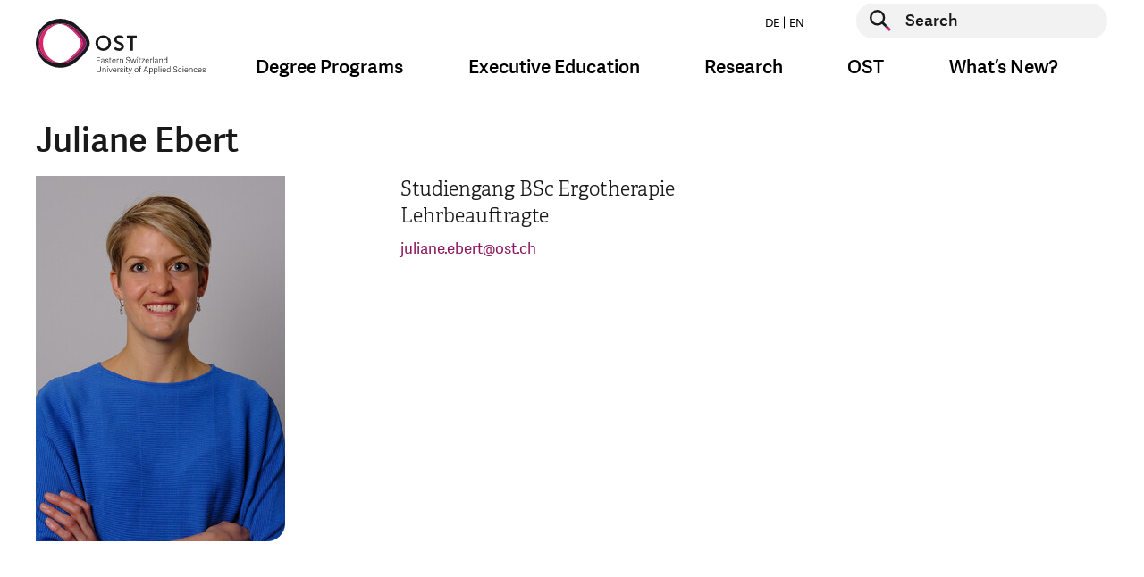

--- FILE ---
content_type: image/svg+xml
request_url: https://www.ost.ch/_assets/b9c24a23849b09a3881ae8e0c011c216/Images/logo-niere-www-en.svg
body_size: 4702
content:
<?xml version="1.0" encoding="UTF-8"?>
<svg id="Ebene_1" data-name="Ebene 1" xmlns="http://www.w3.org/2000/svg" xmlns:xlink="http://www.w3.org/1999/xlink" viewBox="0 0 809.94 316.01">
  <defs>
    <style>
      .cls-1 {
        fill: #fff;
      }

      .cls-2 {
        fill: #191919;
      }

      .cls-3 {
        fill: #8c195f;
      }

      .cls-4 {
        fill: none;
      }

      .cls-5 {
        clip-path: url(#clippath-1);
      }

      .cls-6 {
        fill: #d72864;
      }

      .cls-7 {
        clip-path: url(#clippath);
      }
    </style>
    <clipPath id="clippath">
      <rect class="cls-4" x="86.7" y="-.48" width="724.88" height="316"/>
    </clipPath>
    <clipPath id="clippath-1">
      <rect class="cls-4" x="403.58" y="-.48" width="408" height="316"/>
    </clipPath>
  </defs>
  <g class="cls-7">
    <path class="cls-1" d="M393.82,279.2c-2,0-2.95-.92-2.95-2.79s.95-2.82,2.95-2.82,2.95.98,2.95,2.82-.98,2.79-2.95,2.79"/>
  </g>
  <g class="cls-5">
    <path class="cls-1" d="M692.38,357.95c-90.53,49.41-203.97,16.1-253.4-74.44-19.1-35-28.96-80.35-17.11-107.44,27.52-62.98,97.16-11.78,153.83-39.9,57.01-28.31,41.67-122.51,111.11-106.77,32.08,7.27,60.92,40.2,79.99,75.15,49.42,90.54,16.09,203.98-74.44,253.4"/>
  </g>
  <g>
    <path class="cls-1" d="M17.52,274.69v4.16H2.26v-23.17h14.69v4.13H7.19v5.44h9.18v4.03H7.19v5.41h10.34Z"/>
    <path class="cls-1" d="M40.88,278.84v-18.17h-.13l-5.47,18.17h-4.45l-5.28-18.21h-.13v18.21h-4.51v-23.17h7.36l4.9,16.93h.13l4.86-16.93h7.33v23.17h-4.61Z"/>
    <path class="cls-1" d="M50.2,278.84v-23.17h8.77c5.92,0,7.71,3.55,7.71,7.23,0,5.57-3.04,8.45-9.06,8.45h-2.53v7.49h-4.9ZM61.62,263.26c0-2.98-1.76-3.62-4.16-3.62h-2.37v7.74h1.98c2.53,0,4.54-.74,4.54-4.13Z"/>
    <path class="cls-1" d="M68.5,267.36c0-6.88,3.81-12.09,11.3-12.09s10.62,5.22,10.62,11.65c0,7.52-3.62,12.32-11.14,12.32s-10.78-4.96-10.78-11.87ZM85.33,267.2c0-5.34-2.08-7.78-5.63-7.78-3.74,0-6.11,2.46-6.11,7.84s2.24,7.81,5.89,7.81c3.46,0,5.86-2.14,5.86-7.87Z"/>
    <path class="cls-1" d="M107.06,262.88h-.13l-3.71,15.97h-6.5l-4.99-23.17h5.15l3.26,17.85h.13l4.13-17.85h5.28l4.26,17.95h.16l3.01-17.95h4.96l-4.96,23.17h-6.3l-3.74-15.97Z"/>
    <path class="cls-1" d="M139.95,274.69v4.16h-15.26v-23.17h14.69v4.13h-9.76v5.44h9.18v4.03h-9.18v5.41h10.34Z"/>
    <path class="cls-1" d="M155.99,278.84l-4.58-8.8h-3.17v8.8h-4.9v-23.17h9.02c5.76,0,7.68,3.1,7.68,6.53s-1.63,5.54-4,6.62l5.25,10.01h-5.31ZM154.96,262.69c0-2.21-1.38-3.04-4-3.04h-2.72v6.53h2.53c2.3,0,4.19-.86,4.19-3.49Z"/>
    <path class="cls-1" d="M163.89,278.84v-23.17h4.93v23.17h-4.93Z"/>
    <path class="cls-1" d="M178.07,262.49v16.35h-4.51v-23.17h5.89l8.77,16.42v-16.42h4.48v23.17h-5.7l-8.93-16.35Z"/>
    <path class="cls-1" d="M206.07,279.23c-6.98,0-9.82-4.83-9.82-11.58,0-7.49,3.84-12.38,11.23-12.38,5.06,0,8.74,2.27,9.15,8.1l-4.61.45c-.26-2.46-1.31-4.48-4.64-4.48-4.06,0-6.02,2.91-6.02,7.87,0,5.5,1.79,8.06,5.86,8.06,3.1,0,4.74-1.79,4.74-4.03v-.83h-4.22v-3.62h9.09v12.06h-3.58l-.54-2.85c-.99,2.08-3.78,3.23-6.62,3.23Z"/>
    <path class="cls-1" d="M243.03,274.69v4.16h-15.26v-23.17h14.69v4.13h-9.76v5.44h9.18v4.03h-9.18v5.41h10.34Z"/>
    <path class="cls-1" d="M264.91,278.84h-5.7l-5.06-7.71-4.83,7.71h-5.31l7.49-11.68-7.14-11.49h5.5l4.74,7.84,4.8-7.84h5.12l-7.23,11.46,7.62,11.71Z"/>
    <path class="cls-1" d="M267.25,278.84v-23.17h8.77c5.92,0,7.71,3.55,7.71,7.23,0,5.57-3.04,8.45-9.06,8.45h-2.53v7.49h-4.9ZM278.67,263.26c0-2.98-1.76-3.62-4.16-3.62h-2.37v7.74h1.98c2.53,0,4.54-.74,4.54-4.13Z"/>
    <path class="cls-1" d="M302.38,274.69v4.16h-15.26v-23.17h14.69v4.13h-9.76v5.44h9.18v4.03h-9.18v5.41h10.34Z"/>
    <path class="cls-1" d="M318.42,278.84l-4.58-8.8h-3.17v8.8h-4.9v-23.17h9.02c5.76,0,7.68,3.1,7.68,6.53s-1.63,5.54-4,6.62l5.25,10.01h-5.31ZM317.39,262.69c0-2.21-1.38-3.04-4-3.04h-2.72v6.53h2.53c2.3,0,4.19-.86,4.19-3.49Z"/>
    <path class="cls-1" d="M330.38,259.84h-6.82v-4.16h18.53v4.16h-6.75v19.01h-4.96v-19.01Z"/>
    <path class="cls-1" d="M344.72,278.84v-23.17h4.93v23.17h-4.93Z"/>
    <path class="cls-1" d="M358.16,261.53c0,2.08,2.21,2.72,4.74,3.42,3.36.93,7.3,2.11,7.3,6.94,0,5.25-4.26,7.33-8.86,7.33-4.16,0-8.54-1.34-8.96-7.36l4.48-.67c.38,2.24,1.22,4.13,4.61,4.13,2.05,0,3.84-.7,3.84-2.85,0-2.02-2.18-2.62-4.67-3.26-3.39-.9-7.39-1.92-7.39-6.98,0-4.51,3.78-6.98,8.45-6.98,4.13,0,7.9,1.28,8.26,6.78l-4.51.51c-.19-2.18-1.09-3.49-3.81-3.49-2.37,0-3.46.99-3.46,2.46Z"/>
    <path class="cls-1" d="M388.72,274.69v4.16h-15.26v-23.17h14.69v4.13h-9.76v5.44h9.18v4.03h-9.18v5.41h10.33Z"/>
    <path class="cls-1" d="M393.77,279.23c-2.02,0-2.98-.93-2.98-2.82s.96-2.85,2.98-2.85,2.98.99,2.98,2.85-.99,2.82-2.98,2.82Z"/>
  </g>
  <g>
    <g>
      <path class="cls-2" d="M570.34,212.95c-7.9,0-14.08,6.1-14.08,13.89s6.05,14.28,14.08,14.28,14.08-6.14,14.08-14.28-6.19-13.89-14.08-13.89ZM570.34,236.92c-5.21,0-9.3-4.42-9.3-10.07s4.08-9.69,9.3-9.69,9.3,4.25,9.3,9.69-4.08,10.07-9.3,10.07Z"/>
      <path class="cls-2" d="M599.82,225.07c-2.79-1.16-5.2-2.15-5.2-4.37,0-2,1.87-3.5,4.36-3.5,3.01,0,5.38,1.75,6.05,2.3l1.99-3.74c-.54-.5-3.27-2.8-8-2.8-5.17,0-9.06,3.36-9.06,7.82,0,4.68,4.09,6.45,7.7,8,2.86,1.23,5.33,2.3,5.33,4.56,0,2.45-2.11,3.54-4.2,3.54-3.45,0-6.17-2.21-6.86-2.82l-2.5,3.46c.62.62,3.89,3.6,9.28,3.6s8.91-3.25,8.91-7.9c0-4.93-4.14-6.64-7.79-8.15Z"/>
      <polygon class="cls-2" points="630.53 213.42 612.87 213.42 612.87 217.23 619.52 217.23 619.52 240.65 623.84 240.65 623.84 217.23 630.53 217.23 630.53 213.42"/>
    </g>
    <g>
      <path class="cls-2" d="M524.28,196.36c-8-8.06-19.08-13.06-31.3-13.06-24.33,0-44.12,19.79-44.12,44.12s19.79,44.12,44.12,44.12c12.16,0,23.19-4.95,31.18-12.94,7.99-7.99,21.92-19.02,21.92-31.18s-13.88-23.08-21.8-31.06ZM522.06,252.45c-6.39,6.39-15.21,10.35-24.95,10.35-1.09,0-2.17-.06-3.24-.15-.54-.05-1.08-.11-1.62-.19-1.07.15-2.15.25-3.24.3-.54.02-1.08.04-1.62.04-19.46,0-35.29-15.83-35.29-35.29s15.83-35.3,35.29-35.3c.54,0,1.08.02,1.62.04,1.1.05,2.18.15,3.24.3.54-.07,1.08-.14,1.62-.19,1.07-.1,2.15-.16,3.24-.16,9.78,0,18.65,4,25.04,10.45,6.33,6.38,17.44,15.17,17.44,24.85s-11.15,18.55-17.54,24.95Z"/>
      <path class="cls-6" d="M461.82,227.51c0-17.81,12.84-32.21,30.43-34.95h0c-21.7.52-36.91,16.04-36.91,34.95s18.24,35.47,36.91,34.95c0,0-1.07.15,0,0-17.17-2.38-30.43-17.14-30.43-34.95Z"/>
      <path class="cls-3" d="M515.58,252.45c-6.51,6.51-14.89,9.23-23.33,10.01.54.07,1.08.14,1.62.19,1.07.1,2.15.15,3.24.15,9.73,0,18.55-3.96,24.95-10.35,6.39-6.39,17.54-15.21,17.54-24.95s-11.11-18.46-17.44-24.85c-6.4-6.45-15.26-10.45-25.04-10.45-1.09,0-2.17.06-3.24.16-.54.05-1.08.11-1.62.19,8.49.78,17.74,4.38,23.43,10.11,6.33,6.38,17.44,15.17,17.44,24.85s-11.15,18.55-17.54,24.95Z"/>
      <path class="cls-3" d="M455.33,227.51c0-18.92,15.21-34.43,36.91-34.95-1.07-.15-2.15-.25-3.24-.3-.54-.02-1.07-.04-1.62-.04-19.46,0-35.29,15.83-35.29,35.3s15.83,35.29,35.29,35.29c.54,0,1.08-.02,1.62-.04,1.09-.05,2.17-.15,3.24-.3-18.65.51-36.91-16.03-36.91-34.95Z"/>
      <path class="cls-6" d="M512.33,252.45c-5.31,5.31-12.29,8.92-20.08,10.01,8.44-.77,16.82-3.5,23.33-10.01,6.39-6.39,17.54-15.21,17.54-24.95s-11.11-18.46-17.44-24.85c-5.68-5.73-14.94-9.33-23.43-10.11,7.84,1.08,14.86,4.74,20.18,10.11,6.33,6.38,17.44,15.17,17.44,24.85s-11.15,18.55-17.54,24.95Z"/>
    </g>
    <g>
      <path class="cls-2" d="M559.7,261.93h5.15v.85h-6.13v-10.6h5.99v.85h-5.01v3.94h4.68v.86h-4.68v4.1Z"/>
      <path class="cls-2" d="M572.04,261.58c0,.41.07.58.45.58.13,0,.26-.03.45-.09l.06.63c-.29.15-.56.21-.89.21-.69,0-.94-.43-.97-.94-.56.58-1.43.98-2.49.98-1.9,0-2.21-1.3-2.21-2.02,0-2.12,1.93-2.52,3.63-2.52.42,0,.69.01.98.03v-.75c0-1.14-.32-1.76-1.63-1.76-1.19,0-1.6.47-1.76,1.35l-.92-.16c.23-1.39,1.14-1.98,2.74-1.98,1.79,0,2.55.7,2.55,2.56v3.87ZM571.07,259.24c-.24-.03-.5-.04-.92-.04-1.02,0-2.68.07-2.68,1.6,0,.73.26,1.38,1.42,1.38.86,0,1.71-.48,2.18-1.02v-1.9Z"/>
      <path class="cls-2" d="M579.61,257.41l-.97.12c-.18-.98-.45-1.54-1.68-1.54-1.3,0-1.61.57-1.61,1.22,0,.88.66,1.08,1.79,1.36,1.38.34,2.61.63,2.61,2.25,0,1.29-.97,2.14-2.77,2.14-1.64,0-2.68-.63-2.9-2.27l.94-.16c.2.89.56,1.58,2,1.58.98,0,1.73-.29,1.73-1.24,0-.88-.61-1.05-1.7-1.33-1.24-.32-2.71-.51-2.71-2.22,0-1.45,1.24-2.15,2.65-2.15,1.8,0,2.44.89,2.62,2.25Z"/>
      <path class="cls-2" d="M585.48,262.49c-.36.25-1.1.47-1.7.47-1.33,0-1.99-.6-1.99-2v-4.83h-1.17v-.82h1.17v-2.15l.98-.15v2.3h2.09v.82h-2.09v4.7c0,.85.18,1.33,1.16,1.33.45,0,1.01-.19,1.33-.38l.22.72Z"/>
      <path class="cls-2" d="M586.32,259.05c0-2.74,1.58-3.89,3.47-3.89,2.05,0,2.88,1.39,2.88,3.18-.01.29-.03.6-.07.91h-5.24c.06,2.24,1.1,2.84,2.4,2.84,1.17,0,1.66-.48,1.89-1.42l.92.18c-.32,1.48-1.51,2.12-2.88,2.12-2.61,0-3.37-1.84-3.37-3.91ZM591.65,258.45c.03-1.54-.56-2.44-1.95-2.44-1.14,0-2.25.7-2.33,2.44h4.28Z"/>
      <path class="cls-2" d="M598.51,256.18c-.92-.16-2.08.26-2.69.86v5.74h-.98v-7.48h.8l.09,1.04c.72-.97,1.52-1.2,2.55-1.19h.23v1.02Z"/>
      <path class="cls-2" d="M605.99,262.78h-.98v-4.95c0-1.14-.4-1.82-1.55-1.82-.98,0-2.03.66-2.49,1.07v5.7h-.98v-7.48h.86l.06.94c.8-.6,1.77-1.08,2.81-1.08,1.6,0,2.27.89,2.27,2.58v5.05Z"/>
      <path class="cls-2" d="M612.6,254.76c0,3.06,5.86,1.41,5.86,5.2,0,2.17-1.71,3-3.62,3-2.34,0-3.46-1.02-3.76-2.94l.98-.15c.28,1.19.86,2.24,2.78,2.24,1.21,0,2.58-.42,2.58-2.02,0-3.22-5.86-1.29-5.86-5.29,0-1.71,1.45-2.81,3.45-2.81,1.85,0,3.13.79,3.38,2.94l-.94.12c-.2-1.02-.62-2.18-2.4-2.18s-2.46.84-2.46,1.89Z"/>
      <path class="cls-2" d="M621.77,262.78l-2.4-7.48h1.01l1.99,6.49,1.77-6.49h1.07l1.74,6.46,1.98-6.46h.94l-2.36,7.48h-1.19l-1.68-6.38-1.7,6.38h-1.17Z"/>
      <path class="cls-2" d="M631.85,253.49c-.5,0-.79-.28-.79-.78s.29-.78.79-.78.79.28.79.78-.29.78-.79.78ZM632.32,262.78h-.98v-7.48h.98v7.48Z"/>
      <path class="cls-2" d="M638.74,262.49c-.36.25-1.1.47-1.7.47-1.33,0-1.99-.6-1.99-2v-4.83h-1.17v-.82h1.17v-2.15l.98-.15v2.3h2.09v.82h-2.09v4.7c0,.85.18,1.33,1.16,1.33.45,0,1.01-.19,1.33-.38l.22.72Z"/>
      <path class="cls-2" d="M640.54,261.96h4.67v.82h-5.81v-.69l4.51-5.97h-4.44v-.82h5.59v.7l-4.52,5.96Z"/>
      <path class="cls-2" d="M646.19,259.05c0-2.74,1.58-3.89,3.47-3.89,2.05,0,2.88,1.39,2.88,3.18-.01.29-.03.6-.07.91h-5.24c.06,2.24,1.1,2.84,2.4,2.84,1.17,0,1.66-.48,1.89-1.42l.92.18c-.32,1.48-1.51,2.12-2.88,2.12-2.61,0-3.37-1.84-3.37-3.91ZM651.52,258.45c.03-1.54-.56-2.44-1.95-2.44-1.14,0-2.25.7-2.33,2.44h4.28Z"/>
      <path class="cls-2" d="M658.37,256.18c-.92-.16-2.08.26-2.69.86v5.74h-.98v-7.48h.8l.09,1.04c.72-.97,1.52-1.2,2.55-1.19h.23v1.02Z"/>
      <path class="cls-2" d="M660.83,262.78h-.98v-11.05h.98v11.05Z"/>
      <path class="cls-2" d="M668.55,261.58c0,.41.07.58.45.58.13,0,.26-.03.45-.09l.06.63c-.29.15-.56.21-.89.21-.69,0-.94-.43-.97-.94-.56.58-1.43.98-2.49.98-1.9,0-2.21-1.3-2.21-2.02,0-2.12,1.93-2.52,3.63-2.52.42,0,.69.01.98.03v-.75c0-1.14-.32-1.76-1.63-1.76-1.19,0-1.6.47-1.76,1.35l-.92-.16c.23-1.39,1.14-1.98,2.74-1.98,1.79,0,2.55.7,2.55,2.56v3.87ZM667.59,259.24c-.24-.03-.5-.04-.92-.04-1.02,0-2.68.07-2.68,1.6,0,.73.26,1.38,1.42,1.38.86,0,1.71-.48,2.18-1.02v-1.9Z"/>
      <path class="cls-2" d="M677.24,262.78h-.98v-4.95c0-1.14-.4-1.82-1.55-1.82-.98,0-2.03.66-2.49,1.07v5.7h-.98v-7.48h.86l.06.94c.8-.6,1.77-1.08,2.81-1.08,1.6,0,2.27.89,2.27,2.58v5.05Z"/>
      <path class="cls-2" d="M685.57,262.78h-.83l-.09-.84c-.69.57-1.46,1.01-2.57,1.01-1.68,0-2.83-1.08-2.83-3.82,0-2.91,1.46-3.98,3.16-3.98.88,0,1.63.29,2.18.7v-4.13h.98v11.05ZM684.59,256.77c-.37-.28-1.19-.78-2.18-.78-1.6,0-2.17,1.24-2.17,3.19,0,2.05.63,2.97,2.06,2.97.91,0,1.77-.56,2.29-1.11v-4.28Z"/>
      <path class="cls-2" d="M565.22,276.15v-7.12h.98v7.16c0,2.43-1.38,3.62-3.85,3.62-2.64,0-3.7-1.29-3.7-3.63v-7.15h.98v7.09c0,2.09,1.07,2.83,2.81,2.83s2.78-.69,2.78-2.8Z"/>
      <path class="cls-2" d="M574.99,279.63h-.98v-4.95c0-1.14-.4-1.82-1.55-1.82-.98,0-2.03.66-2.49,1.07v5.7h-.98v-7.48h.86l.06.94c.8-.6,1.77-1.08,2.81-1.08,1.6,0,2.27.89,2.27,2.58v5.05Z"/>
      <path class="cls-2" d="M578.03,270.33c-.5,0-.79-.28-.79-.78s.29-.78.79-.78.79.28.79.78-.29.78-.79.78ZM578.5,279.63h-.98v-7.48h.98v7.48Z"/>
      <path class="cls-2" d="M582.83,279.63l-2.94-7.48h1.07l2.44,6.52,2.42-6.52h.98l-2.87,7.48h-1.1Z"/>
      <path class="cls-2" d="M587.61,275.9c0-2.74,1.58-3.89,3.47-3.89,2.05,0,2.88,1.39,2.88,3.18-.02.29-.03.6-.07.91h-5.24c.06,2.24,1.1,2.84,2.4,2.84,1.17,0,1.66-.48,1.89-1.42l.92.18c-.32,1.48-1.51,2.12-2.88,2.12-2.61,0-3.37-1.84-3.37-3.91ZM592.94,275.3c.03-1.54-.56-2.45-1.95-2.45-1.14,0-2.25.7-2.33,2.45h4.28Z"/>
      <path class="cls-2" d="M599.8,273.03c-.92-.16-2.08.26-2.69.87v5.74h-.98v-7.48h.8l.09,1.04c.72-.97,1.52-1.2,2.55-1.19h.23v1.02Z"/>
      <path class="cls-2" d="M606.02,274.26l-.97.12c-.18-.98-.45-1.54-1.68-1.54-1.3,0-1.61.57-1.61,1.22,0,.88.66,1.08,1.79,1.36,1.38.34,2.61.63,2.61,2.25,0,1.29-.97,2.14-2.77,2.14-1.64,0-2.68-.63-2.9-2.27l.94-.16c.2.89.56,1.58,2,1.58.98,0,1.73-.29,1.73-1.24,0-.88-.61-1.05-1.7-1.33-1.24-.32-2.71-.51-2.71-2.22,0-1.45,1.24-2.15,2.65-2.15,1.8,0,2.44.89,2.62,2.25Z"/>
      <path class="cls-2" d="M608.69,270.33c-.5,0-.79-.28-.79-.78s.29-.78.79-.78.79.28.79.78-.29.78-.79.78ZM609.16,279.63h-.98v-7.48h.98v7.48Z"/>
      <path class="cls-2" d="M615.58,279.34c-.36.25-1.1.47-1.7.47-1.33,0-1.99-.6-1.99-2v-4.83h-1.17v-.82h1.17v-2.15l.98-.15v2.3h2.09v.82h-2.09v4.7c0,.85.18,1.33,1.16,1.33.45,0,1.01-.19,1.33-.38l.22.72Z"/>
      <path class="cls-2" d="M615.81,272.15h1.06l2.2,6.32,2.28-6.32h1c-.92,2.46-2.05,5.42-3.02,7.92-.79,2.14-1.33,2.83-2.63,2.83-.54,0-1.07-.15-1.35-.26l.15-.76c.23.07.81.22,1.23.22.7,0,1.3-.51,1.85-2.4l-2.75-7.54Z"/>
      <path class="cls-2" d="M626.66,275.93c0-2.43,1.26-3.93,3.56-3.93s3.23,1.51,3.23,3.73c0,2.46-.98,4.07-3.43,4.07s-3.37-1.68-3.37-3.88ZM632.43,275.82c0-2.22-.83-2.97-2.27-2.97s-2.49.91-2.49,3.02.81,3.1,2.43,3.1c1.44,0,2.33-.88,2.33-3.15Z"/>
      <path class="cls-2" d="M638.78,269.47c-.29-.1-.72-.19-1.07-.19-.69,0-1.17.31-1.17,1.36v1.51h2.12v.82h-2.12v6.66h-.98v-6.66h-1.14v-.82h1.14v-1.36c0-1.55.69-2.34,2.02-2.34.54,0,1,.12,1.24.23l-.04.79Z"/>
      <path class="cls-2" d="M647.65,269.03l3.66,10.6h-1.08l-1.14-3.41h-4.28l-1.14,3.41h-.97l3.6-10.6h1.35ZM646.96,269.84l-1.86,5.52h3.71l-1.85-5.52Z"/>
      <path class="cls-2" d="M653.29,272.15h.86l.06.91c.69-.57,1.54-1.06,2.69-1.06,1.57,0,2.71.97,2.71,3.71,0,2.91-1.46,4.1-3.16,4.1-.88,0-1.65-.41-2.21-.82v3.75h-.95v-10.59ZM654.27,278.08c.37.28,1.19.89,2.18.89,1.6,0,2.17-1.36,2.17-3.31,0-2.05-.63-2.85-1.96-2.85-.95,0-1.9.62-2.39,1.11v4.16Z"/>
      <path class="cls-2" d="M661.74,272.15h.86l.06.91c.69-.57,1.54-1.06,2.69-1.06,1.57,0,2.71.97,2.71,3.71,0,2.91-1.46,4.1-3.16,4.1-.88,0-1.65-.41-2.21-.82v3.75h-.95v-10.59ZM662.72,278.08c.37.28,1.19.89,2.18.89,1.6,0,2.17-1.36,2.17-3.31,0-2.05-.63-2.85-1.96-2.85-.95,0-1.9.62-2.39,1.11v4.16Z"/>
      <path class="cls-2" d="M671.18,279.63h-.98v-11.05h.98v11.05Z"/>
      <path class="cls-2" d="M674.25,270.33c-.5,0-.79-.28-.79-.78s.29-.78.79-.78.79.28.79.78-.29.78-.79.78ZM674.72,279.63h-.98v-7.48h.98v7.48Z"/>
      <path class="cls-2" d="M676.77,275.9c0-2.74,1.58-3.89,3.47-3.89,2.05,0,2.88,1.39,2.88,3.18-.02.29-.03.6-.07.91h-5.24c.06,2.24,1.1,2.84,2.4,2.84,1.17,0,1.66-.48,1.89-1.42l.92.18c-.32,1.48-1.51,2.12-2.88,2.12-2.61,0-3.37-1.84-3.37-3.91ZM682.1,275.3c.03-1.54-.56-2.45-1.95-2.45-1.14,0-2.25.7-2.33,2.45h4.28Z"/>
      <path class="cls-2" d="M691.1,279.63h-.83l-.09-.84c-.69.57-1.46,1.01-2.58,1.01-1.68,0-2.83-1.08-2.83-3.82,0-2.91,1.46-3.98,3.16-3.98.88,0,1.63.29,2.18.7v-4.13h.98v11.05ZM690.12,273.61c-.37-.28-1.19-.78-2.18-.78-1.6,0-2.17,1.24-2.17,3.19,0,2.05.63,2.97,2.07,2.97.91,0,1.77-.56,2.28-1.11v-4.28Z"/>
      <path class="cls-2" d="M697.75,271.61c0,3.06,5.86,1.41,5.86,5.2,0,2.17-1.71,3-3.62,3-2.34,0-3.45-1.02-3.76-2.94l.98-.15c.28,1.19.86,2.24,2.78,2.24,1.21,0,2.58-.42,2.58-2.02,0-3.22-5.86-1.29-5.86-5.28,0-1.71,1.45-2.81,3.45-2.81,1.85,0,3.13.79,3.38,2.94l-.94.12c-.2-1.02-.62-2.18-2.4-2.18s-2.46.84-2.46,1.89Z"/>
      <path class="cls-2" d="M705.18,275.94c0-2.62,1.32-3.94,3.54-3.94,1.48,0,2.63.84,2.72,2.5l-.98.13c-.13-1.2-.69-1.79-1.83-1.79s-2.43.64-2.43,2.96c0,2.46,1.2,3.12,2.4,3.12,1.08,0,1.77-.47,1.98-1.65l.92.19c-.25,1.67-1.57,2.34-2.96,2.34-2.46,0-3.37-1.61-3.37-3.86Z"/>
      <path class="cls-2" d="M714.05,270.33c-.5,0-.79-.28-.79-.78s.29-.78.79-.78.79.28.79.78-.29.78-.79.78ZM714.52,279.63h-.98v-7.48h.98v7.48Z"/>
      <path class="cls-2" d="M716.57,275.9c0-2.74,1.58-3.89,3.47-3.89,2.05,0,2.88,1.39,2.88,3.18-.01.29-.03.6-.07.91h-5.24c.06,2.24,1.1,2.84,2.4,2.84,1.17,0,1.66-.48,1.89-1.42l.92.18c-.32,1.48-1.51,2.12-2.88,2.12-2.61,0-3.37-1.84-3.37-3.91ZM721.9,275.3c.03-1.54-.56-2.45-1.95-2.45-1.14,0-2.25.7-2.33,2.45h4.28Z"/>
      <path class="cls-2" d="M731.09,279.63h-.98v-4.95c0-1.14-.4-1.82-1.55-1.82-.98,0-2.03.66-2.49,1.07v5.7h-.98v-7.48h.86l.06.94c.8-.6,1.77-1.08,2.81-1.08,1.6,0,2.27.89,2.27,2.58v5.05Z"/>
      <path class="cls-2" d="M733.1,275.94c0-2.62,1.32-3.94,3.54-3.94,1.48,0,2.63.84,2.72,2.5l-.98.13c-.13-1.2-.69-1.79-1.83-1.79s-2.43.64-2.43,2.96c0,2.46,1.2,3.12,2.4,3.12,1.08,0,1.77-.47,1.98-1.65l.92.19c-.25,1.67-1.57,2.34-2.96,2.34-2.46,0-3.37-1.61-3.37-3.86Z"/>
      <path class="cls-2" d="M740.95,275.9c0-2.74,1.58-3.89,3.47-3.89,2.05,0,2.88,1.39,2.88,3.18-.02.29-.03.6-.07.91h-5.24c.06,2.24,1.1,2.84,2.4,2.84,1.17,0,1.66-.48,1.89-1.42l.92.18c-.32,1.48-1.51,2.12-2.88,2.12-2.61,0-3.37-1.84-3.37-3.91ZM746.28,275.3c.03-1.54-.56-2.45-1.95-2.45-1.14,0-2.25.7-2.33,2.45h4.28Z"/>
      <path class="cls-2" d="M754.34,274.26l-.97.12c-.18-.98-.45-1.54-1.68-1.54-1.3,0-1.61.57-1.61,1.22,0,.88.66,1.08,1.79,1.36,1.38.34,2.61.63,2.61,2.25,0,1.29-.97,2.14-2.77,2.14-1.64,0-2.68-.63-2.9-2.27l.94-.16c.2.89.56,1.58,2,1.58.98,0,1.73-.29,1.73-1.24,0-.88-.61-1.05-1.7-1.33-1.24-.32-2.71-.51-2.71-2.22,0-1.45,1.24-2.15,2.65-2.15,1.8,0,2.44.89,2.62,2.25Z"/>
    </g>
  </g>
</svg>